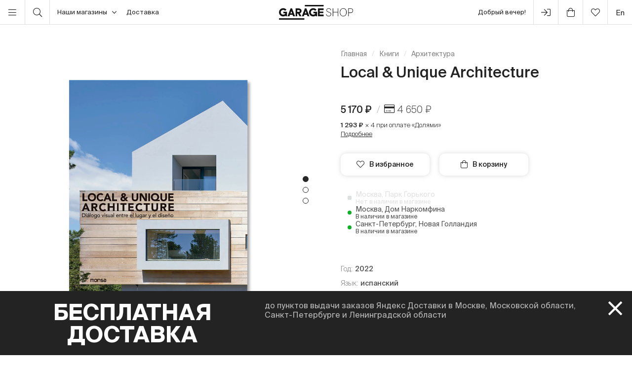

--- FILE ---
content_type: text/html; charset=UTF-8
request_url: https://shop.garagemca.org/ru/books/architecture/local--unique-architecture-41819.html
body_size: 23222
content:
<!DOCTYPE html>
<html lang="ru">
<head>
    <!-- Top.Mail.Ru counter -->
    <script type="text/javascript">
        var _tmr = window._tmr || (window._tmr = []);
        _tmr.push({id: "3583660", type: "pageView", start: (new Date()).getTime()});
        (function (d, w, id) {
            if (d.getElementById(id)) return;
            var ts = d.createElement("script"); ts.type = "text/javascript"; ts.async = true; ts.id = id;
            ts.src = "https://top-fwz1.mail.ru/js/code.js";
            var f = function () {var s = d.getElementsByTagName("script")[0]; s.parentNode.insertBefore(ts, s);};
            if (w.opera == "[object Opera]") { d.addEventListener("DOMContentLoaded", f, false); } else { f(); }
        })(document, window, "tmr-code");
    </script>
    <noscript><div><img src="https://top-fwz1.mail.ru/counter?id=3583660;js=na" style="position:absolute;left:-9999px;" alt="Top.Mail.Ru" /></div></noscript>
    <!-- /Top.Mail.Ru counter -->

    <meta charset="UTF-8">
    <meta http-equiv="X-UA-Compatible" content="IE=edge">
    <meta name="viewport" content="width=device-width, initial-scale=1, maximum-scale=1" />
    <meta name="facebook-domain-verification" content="jb7026weep05r3on57pqdm2jvxtl8b" />
    <meta name="csrf-param" content="_csrf">
<meta name="csrf-token" content="jX3mqXYStF-IlM-v2VTPxAWT-V-W3Yh6j7bTtriLxrq6ToqdMWLtCOzggeCKHoKsQarAFf-o_B-2x_768rqAyg==">
    <title>Local & Unique Architecture | Архитектура | купить книги в магазине Музея «Гараж»</title>

    <link rel="icon" type="image/svg+xml" href="/static/img/favicon/favicon.svg">
    <link rel="apple-touch-icon" sizes="180x180" href="/static/img/favicon/apple-touch-icon.png">
    <link rel="icon" type="image/png" sizes="32x32" href="/static/img/favicon/favicon-32x32.png">
    <link rel="icon" type="image/png" sizes="16x16" href="/static/img/favicon/favicon-16x16.png">
    <link rel="shortcut icon" href="/static/img/favicon/favicon.ico">

    <meta property="og:title" content="Local &amp; Unique Architecture | Архитектура | купить книги в магазине Музея «Гараж»">
<meta property="og:site_name" content="Garage Shop">
<meta property="og:url" content="https://shop.garagemca.org/ru/">
<meta property="og:type" content="website">
<meta property="og:locale" content="ru">
<meta property="og:description" content="Local &amp; Unique Architecture в разделе Архитектура по выгодным ценам с бесплатной доставкой. Большой выбор книг и сувениров в магазине Музея «Гараж».">
<meta property="og:image" content="https://shop.garagemca.org/thumbs/2f/all_files-2f02-2f71-2f27133_a029ffde3976be3e36f9dbd05606a25749575ad5.png_ogImage_.png">
<meta name="title" content="Local &amp; Unique Architecture | Архитектура | купить книги в магазине Музея «Гараж»">
<meta name="description" content="Local &amp; Unique Architecture в разделе Архитектура по выгодным ценам с бесплатной доставкой. Большой выбор книг и сувениров в магазине Музея «Гараж».">
<link href="/assets/css-compress/40acbd8f4c0f0ce506455b175de18c7b.css?v=1764057570" rel="stylesheet">
<script>var GarageDataLayer={"user_type":"guest","site_language":"ru","currency":"RUB","items":[],"cart":[]};</script>    <link rel="preload" as="font" crossorigin="crossorigin" type="font/woff2" href="/static/fonts/SuisseIntl-Regular.woff2"/>
    <link rel="preload" as="font" crossorigin="crossorigin" type="font/woff2" href="/static/fonts/SuisseIntl-Medium.woff2"/>
    <link rel="preload" as="font" crossorigin="crossorigin" type="font/woff2" href="/static/fonts/SuisseIntl-Light.woff2"/>
    <link rel="preload" as="font" crossorigin="crossorigin" type="font/woff2" href="/static/fonts/SuisseIntl-Bold.woff2"/>
    <link rel="preload" as="font" crossorigin="crossorigin" type="font/woff" href="/static/fonts/icons.ttf?1"/>

            <script type="text/javascript">!function(){var t=document.createElement("script");t.type="text/javascript",t.async=!0,t.src='https://vk.com/js/api/openapi.js?169',t.onload=function(){VK.Retargeting.Init("VK-RTRG-1452417-ZfsX"),VK.Retargeting.Hit()},document.head.appendChild(t)}();</script><noscript><img src="https://vk.com/rtrg?p=VK-RTRG-1452417-ZfsX" style="position:fixed; left:-999px;" alt=""/></noscript>
    
    </head>
<body>
<script>var customerModalEncrypted="QEvrJPtrmnLPNErhWiwoF8JrFPw3FA67GPtKqyvhVytuqyI7q8fkJExrF3Y5QRGPGEvhJEC7NErhWiwL14wpFAYLQRGUlnszGaZIQEvrJPtaFExbNbLPJEpLFES71nlPQ7iRLqy297iLQifK1yq\/GnU3FA67GEpKQR6aJyTLF8wpNPGIq4TL14fkQRG9NeS9q4TaFAYkJifhq8T9J4HLV8U9m8pkV4HpJ5GIF4YL1EfKQR6zFATLGPtKqyvhVytuqyI\/GnUrFetwJitLWytpQR6+14vKm4ZPGEHhF4SfGpfaNA63GPt8q4UwmDLP1pIbFyxq4YTLvPw6FCL7Ja64YxtZ2YJSVYq7YbTm1nmuT86SJ06rD0h5NDmSFAxKDYJlJCTQW3JemSTVREfVNwxhNKxEmPw9yLG7lehcTbqZNextW4NfQRG\/GnUK1yqIq8UhNAlfG3m9N3L7q3U9q8oPQPsOmEp8GEToqyTbQR63FA67V4UrF3SIq8foVyIUGaZIQEvrJPtaFExbNbLPm3f5FRweN3fwNit314YomiwaJyTLF8wpNPwoF8JrFPt5myxw1y6pmiG\/[base64]\/Gnz9mEp8QPsOmEp8GEToqyTbQR63FA67V4UrF3SIq8foVyIUGaZIQE6wJ0v9FPtLWytpQR6bJ4671y2PGEToqyTbQR6PJEZIFEpe102IqevkV4U9m8pkGaZO1RtaFExbNbLP14T9FPwkmyhLVyTLmysPQaz91Dj2pTizLV9vaTEGLVSOV86wJ0v9FaZIQifK1yq\/Gnz9mEp8QPsOV8m9N3L\/QifK1yq";
var base64ShuffledSymbols="1FNJWcIhPaKp3e+ruBo7k9zU5bstinCxE0G6gVlTdQ2vRDSY4yqmLw8AZHMjOf\/X";</script>

<!-- Top.Mail.Ru counter -->
<script type="text/javascript">
var _tmr = window._tmr || (window._tmr = []);
_tmr.push({id: "3527226", type: "pageView", start: (new Date()).getTime()});
(function (d, w, id) {
  if (d.getElementById(id)) return;
  var ts = d.createElement("script"); ts.type = "text/javascript"; ts.async = true; ts.id = id;
  ts.src = "https://top-fwz1.mail.ru/js/code.js";
  var f = function () {var s = d.getElementsByTagName("script")[0]; s.parentNode.insertBefore(ts, s);};
  if (w.opera == "[object Opera]") { d.addEventListener("DOMContentLoaded", f, false); } else { f(); }
})(document, window, "tmr-code");
</script>
<noscript><div><img src="https://top-fwz1.mail.ru/counter?id=3527226;js=na" style="position:absolute;left:-9999px;" alt="Top.Mail.Ru" /></div></noscript>
<!-- /Top.Mail.Ru counter →-->

<script>
    window.getGreetingText = function () {
        let currentTime = ('0' + (new Date()).getHours()).slice(-2) + ':' + ('0' + (new Date()).getMinutes()).slice(-2);
        let text = 'Доброй ночи';

        if (currentTime >= '05:00' && currentTime <= '11:45') text = 'Доброе утро';
        if (currentTime >= '11:46' && currentTime <= '17:59') text = 'Добрый день';
        if (currentTime >= '18:00' && currentTime <= '23:29') text = 'Добрый вечер'

        return text;
    }
</script>

<div class="header">
    <div class="container full-width">
        <div class="left-bar">
            <div class="menu">
                <button class="open-menu"><i class="icon-bars"></i></button>
            </div>
            <div class="search">
                <button class="open-search"><i class="icon-search"></i></button>
            </div>
            <div class="delivery">
                <button class="click-tooltip" data-tippy-offset="[50,-5]" data-template="cityTooltip">
                    Наши магазины<i class="icon-angle-down"></i>
                </button>
                <span><a href="/ru/delivery/">Доставка</a></span>
            </div>
        </div>

        <div class="center-bar">
            <div class="logo"><a href="/ru/"><img src="/static/img/logo.png" width="150" height="30" alt="garage-shop"></a></div>
        </div>

        <div class="right-bar">
            <div class="hello">
                <span class="greeting"><script>document.write(window.getGreetingText())</script></span>
                !
            </div>
            <div class="user g-tooltip">
                                    <button type="button" class="modal-open" data-target="#modal-login"><i class="icon-next-step"></i></button>                    <div class="g-tooltip-body">
                       Войти в личный кабинет                    </div>
                            </div>

            <div class="cart g-tooltip">
                                <button type="button" class="open-cart"><i class="icon-shopping-bag"></i><sup></sup></button>                <div class="g-tooltip-body">
                    К оплате: <b class="header-basket-sum">0 ₽</b>
                </div>
            </div>
            <div class="favorites">
                <button class="open-favorite">
                                        <i class="icon-heart"></i><sup></sup>
                </button>
            </div>


            
<div class="lang">
    <a href="/en/books/architecture/local--unique-architecture-41819.html">en</a></div>
        </div>
    </div>
</div>


<div class="navigation">
    <div id="dsk-menu" class="main-menu masonry">
            <ul class="menu-first-level grid">
                            <li class="grid-item first-level-parent">
                    <a class="active" href="/ru/books/">Книги</a>
                                            <ul class="menu-second-level">
                                                            <li class=" ">
                                    <a class=" highlight" href="/ru/books/garage-publications/">Издательская программа Музея «Гараж»</a>
                                                                    </li>
                                                            <li class="second-level-parent ">
                                    <a class="">Искусство </a>
                                                                            <ul class="menu-third-level">
                                            <li>
                                                <a href="/ru/books/art/">Все</a>                                            </li>
                                                                                            <li>
                                                    <a href="/ru/books/art/museum-studies/">Музеология</a>                                                </li>
                                                                                            <li>
                                                    <a href="/ru/books/art/history-and-theory/">История и теория </a>                                                </li>
                                                                                            <li>
                                                    <a href="/ru/books/art/albums/">Альбомы</a>                                                </li>
                                                                                            <li>
                                                    <a href="/ru/books/art/biographies-and-memoirs/">Биографии и мемуары</a>                                                </li>
                                                                                            <li>
                                                    <a href="/ru/books/art/art-in-fiction/">Искусство в художественной литературе</a>                                                </li>
                                                                                    </ul>
                                                                    </li>
                                                            <li class=" ">
                                    <a class="active" href="/ru/books/architecture/">Архитектура</a>
                                                                    </li>
                                                            <li class="second-level-parent ">
                                    <a class="">Дизайн</a>
                                                                            <ul class="menu-third-level">
                                            <li>
                                                <a href="/ru/books/design/">Все</a>                                            </li>
                                                                                            <li>
                                                    <a href="/ru/books/design/interior/">Дизайн интерьера </a>                                                </li>
                                                                                            <li>
                                                    <a href="/ru/books/design/landscape-design/">Ландшафтный дизайн</a>                                                </li>
                                                                                            <li>
                                                    <a href="/ru/books/design/product-design/">Промышленный дизайн</a>                                                </li>
                                                                                            <li>
                                                    <a href="/ru/books/design/graphic-design/">Графический дизайн </a>                                                </li>
                                                                                            <li>
                                                    <a href="/ru/books/design/general-design/">История и теория дизайна</a>                                                </li>
                                                                                    </ul>
                                                                    </li>
                                                            <li class=" ">
                                    <a class="" href="/ru/books/photography/">Фотография</a>
                                                                    </li>
                                                            <li class=" ">
                                    <a class="" href="/ru/books/fashion/">Мода</a>
                                                                    </li>
                                                            <li class=" ">
                                    <a class="" href="/ru/books/cinema-and-theater/">Кино и театр</a>
                                                                    </li>
                                                            <li class=" ">
                                    <a class="" href="/ru/books/culture/">Культура</a>
                                                                    </li>
                                                            <li class=" ">
                                    <a class="" href="/ru/books/music/">Музыка</a>
                                                                    </li>
                                                            <li class=" ">
                                    <a class="" href="/ru/books/fiction/">Художественная литература</a>
                                                                    </li>
                                                            <li class=" ">
                                    <a class="" href="/ru/books/comics-and-graphic-novels/">Комиксы и графические романы</a>
                                                                    </li>
                                                            <li class=" ">
                                    <a class="" href="/ru/books/biography/">Биографии</a>
                                                                    </li>
                                                            <li class="second-level-parent ">
                                    <a class="">Для детей</a>
                                                                            <ul class="menu-third-level">
                                            <li>
                                                <a href="/ru/books/for-children/">Все</a>                                            </li>
                                                                                            <li>
                                                    <a href="/ru/books/for-children/fiction/">Художественная литература</a>                                                </li>
                                                                                            <li>
                                                    <a href="/ru/books/for-children/education-and-hobbies/">Обучение и хобби</a>                                                </li>
                                                                                            <li>
                                                    <a href="/ru/books/for-children/psychology/">Психология</a>                                                </li>
                                                                                            <li>
                                                    <a href="/ru/books/for-children/comics-and-graphic-novels/">Комиксы и графические романы</a>                                                </li>
                                                                                    </ul>
                                                                    </li>
                                                            <li class=" ">
                                    <a class="" href="/ru/books/non-fiction/">Нон-фикшн</a>
                                                                    </li>
                                                            <li class="second-level-parent ">
                                    <a class="">Хобби</a>
                                                                            <ul class="menu-third-level">
                                            <li>
                                                <a href="/ru/books/hobbies/">Все</a>                                            </li>
                                                                                            <li>
                                                    <a href="/ru/books/hobbies/cooking/">Кулинария</a>                                                </li>
                                                                                            <li>
                                                    <a href="/ru/books/hobbies/travelling/">Путешествия</a>                                                </li>
                                                                                            <li>
                                                    <a href="/ru/books/hobbies/creativity/">Творчество</a>                                                </li>
                                                                                            <li>
                                                    <a href="/ru/books/hobbies/art-of-writing/">Писательство</a>                                                </li>
                                                                                    </ul>
                                                                    </li>
                                                            <li class=" ">
                                    <a class="" href="/ru/books/magazines-and-newspapers/">Журналы и газеты</a>
                                                                    </li>
                                                            <li class=" ">
                                    <a class="" href="/ru/books/esoterica/">Эзотерика</a>
                                                                    </li>
                                                            <li class=" ">
                                    <a class="" href="/ru/books/bookinistry/">Букинистика</a>
                                                                    </li>
                                                            <li class=" offset">
                                    <a class="" href="/ru/books/digital-books/">Цифровые книги</a>
                                                                    </li>
                                                    </ul>
                                    </li>
                            <li class="grid-item first-level-parent">
                    <a href="/ru/gifts/">Сувениры и подарки</a>
                                            <ul class="menu-second-level">
                                                            <li class=" ">
                                    <a class="" href="/ru/gifts/sale/">Распродажа</a>
                                                                    </li>
                                                            <li class=" ">
                                    <a class="" href="/ru/gifts/gift-certificates/">Подарочные сертификаты</a>
                                                                    </li>
                                                            <li class=" ">
                                    <a class="" href="/ru/gifts/gift-wrap/">Подарочная упаковка</a>
                                                                    </li>
                                                            <li class="second-level-parent ">
                                    <a class="">Одежда</a>
                                                                            <ul class="menu-third-level">
                                            <li>
                                                <a href="/ru/gifts/clothes/">Все</a>                                            </li>
                                                                                            <li>
                                                    <a href="/ru/gifts/clothes/t-shirts/">Футболки</a>                                                </li>
                                                                                            <li>
                                                    <a href="/ru/gifts/clothes/sweatshirts/">Толстовки</a>                                                </li>
                                                                                    </ul>
                                                                    </li>
                                                            <li class=" ">
                                    <a class="" href="/ru/gifts/accessories/">Аксессуары</a>
                                                                    </li>
                                                            <li class=" ">
                                    <a class="" href="/ru/gifts/bags/">Сумки</a>
                                                                    </li>
                                                            <li class=" ">
                                    <a class="" href="/ru/gifts/stickers/">Наклейки</a>
                                                                    </li>
                                                            <li class=" ">
                                    <a class="" href="/ru/gifts/jewelry/">Украшения</a>
                                                                    </li>
                                                            <li class=" ">
                                    <a class="" href="/ru/gifts/for-the-home/">Для дома</a>
                                                                    </li>
                                                            <li class="second-level-parent ">
                                    <a class="">Канцелярия</a>
                                                                            <ul class="menu-third-level">
                                            <li>
                                                <a href="/ru/gifts/stationery/">Все</a>                                            </li>
                                                                                            <li>
                                                    <a href="/ru/gifts/stationery/notebooks-and-sketchbooks/">Блокноты и скетчбуки</a>                                                </li>
                                                                                            <li>
                                                    <a href="/ru/gifts/stationery/pencils-and-pens/">Карандаши и ручки</a>                                                </li>
                                                                                            <li>
                                                    <a href="/ru/gifts/stationery/files/">Папки</a>                                                </li>
                                                                                    </ul>
                                                                    </li>
                                                            <li class=" ">
                                    <a class="" href="/ru/gifts/lollipops/">Леденцы</a>
                                                                    </li>
                                                            <li class=" ">
                                    <a class="" href="/ru/gifts/cards/">Открытки</a>
                                                                    </li>
                                                            <li class=" ">
                                    <a class="" href="/ru/gifts/games/">Игры</a>
                                                                    </li>
                                                            <li class=" ">
                                    <a class="" href="/ru/gifts/for-children/">Для детей</a>
                                                                    </li>
                                                            <li class=" ">
                                    <a class="" href="/ru/gifts/badges/">Значки</a>
                                                                    </li>
                                                            <li class=" ">
                                    <a class="" href="/ru/gifts/posters/">Постеры</a>
                                                                    </li>
                                                            <li class=" ">
                                    <a class="" href="/ru/gifts/phone-cases/">Чехлы для телефонов</a>
                                                                    </li>
                                                            <li class=" ">
                                    <a class="" href="/ru/gifts/magnets/">Магниты</a>
                                                                    </li>
                                                            <li class=" ">
                                    <a class="" href="/ru/gifts/masks/">Маски</a>
                                                                    </li>
                                                    </ul>
                                    </li>
                            <li class="grid-item first-level-parent">
                    <a href="/ru/collections/">Коллекции</a>
                                            <ul class="menu-second-level">
                                                            <li class=" ">
                                    <a class="" href="/ru/collections/winter-collection/">ЗИМНЯЯ КОЛЛЕКЦИЯ </a>
                                                                    </li>
                                                            <li class=" ">
                                    <a class="" href="/ru/collections/objects-series-no-1-for-narkomfin-building/">Серия объектов № 1 для Дома Наркомфина</a>
                                                                    </li>
                                                            <li class=" ">
                                    <a class="" href="/ru/collections/sew-dept/">Музей современного искусства «Гараж» × Sew Dept </a>
                                                                    </li>
                                                            <li class=" ">
                                    <a class="" href="/ru/collections/narkomfin--mineral-weather/">Дом Наркомфина × Mineral Weather</a>
                                                                    </li>
                                                            <li class=" ">
                                    <a class="" href="/ru/collections/narkomfin--aadre/">Дом Наркомфина × AADRE</a>
                                                                    </li>
                                                            <li class=" ">
                                    <a class="" href="/ru/collections/solutions/">Лимитированная коллекция Музея современного искусства «Гараж» и творческого объединения .solutions</a>
                                                                    </li>
                                                            <li class=" ">
                                    <a class="" href="/ru/collections/garage--chandelier/">GARAGE × Люстра</a>
                                                                    </li>
                                                            <li class=" ">
                                    <a class="" href="/ru/collections/malyshki-1822/">Малышки 18:22</a>
                                                                    </li>
                                                            <li class=" ">
                                    <a class="" href="/ru/collections/world-gone-by/">Ушедший мир</a>
                                                                    </li>
                                                            <li class=" ">
                                    <a class="" href="/ru/collections/thomas-demand-mirror-without-memory/">Томас Деманд «Зеркало без памяти»</a>
                                                                    </li>
                                                            <li class=" ">
                                    <a class="" href="/ru/collections/special-collection-garage-academy/">Специальная коллекция «GARAGE ACADEMY»</a>
                                                                    </li>
                                                            <li class="second-level-parent ">
                                    <a class="">Архив коллекций</a>
                                                                            <ul class="menu-third-level">
                                            <li>
                                                <a href="/ru/collections/collections-archive/">Все</a>                                            </li>
                                                                                            <li>
                                                    <a href="/ru/collections/collections-archive/silver-jewelry-collection/">Коллекция украшений из серебра</a>                                                </li>
                                                                                            <li>
                                                    <a href="/ru/collections/collections-archive/leta--garage/">LETA × GARAGE</a>                                                </li>
                                                                                            <li>
                                                    <a href="/ru/collections/collections-archive/garage-10th-anniversary/">10-летие Музея</a>                                                </li>
                                                                                            <li>
                                                    <a href="/ru/collections/collections-archive/boris-matrosov/">Борис Матросов</a>                                                </li>
                                                                                            <li>
                                                    <a href="/ru/collections/collections-archive/damin-ortega-the-modern-garden/">Дамиан Ортега «Современный сад» </a>                                                </li>
                                                                                            <li>
                                                    <a href="/ru/collections/collections-archive/juergen-teller-zittern-auf-dem-sofa/">Юрген Теллер «Мандраж на диване»</a>                                                </li>
                                                                                            <li>
                                                    <a href="/ru/collections/collections-archive/takashi-murakami-under-the-radiation-falls/">Такаси Мураками «Будет ласковый дождь» </a>                                                </li>
                                                                                            <li>
                                                    <a href="/ru/collections/collections-archive/raymond-pettibon-the-cloud-of-misreading/">Реймонд Петтибон «Облако ложного прочтения»</a>                                                </li>
                                                                                            <li>
                                                    <a href="/ru/collections/collections-archive/david-adjaye-form-heft-material/">Дэвид Аджайе: форма, масса, материал</a>                                                </li>
                                                                                            <li>
                                                    <a href="/ru/collections/collections-archive/proof-francisco-goya-sergei-eisenstein-robert-longo/">«Свидетельства»: Франсиско Гойя, Сергей Эйзенштейн, Роберт Лонго</a>                                                </li>
                                                                                            <li>
                                                    <a href="/ru/collections/collections-archive/ugo-rondinone-your-age-and-my-age-and-the-age-of-the-rainbow/">Уго Рондиноне «Твой возраст и мой возраст и возраст радуги»</a>                                                </li>
                                                                                            <li>
                                                    <a href="/ru/collections/collections-archive/urs-fischer-small-axe/">Урс Фишер «Маленький топор»</a>                                                </li>
                                                                                            <li>
                                                    <a href="/ru/collections/collections-archive/the-fabric-of-felicity/">Ткань процветания</a>                                                </li>
                                                                                            <li>
                                                    <a href="/ru/collections/collections-archive/louise-bourgeois-structures-of-existence-the-cells/">Луиз Буржуа. Структуры бытия: клетки</a>                                                </li>
                                                                                            <li>
                                                    <a href="/ru/collections/collections-archive/viktor-pivovarov-the-snails-trail/">Виктор Пивоваров «След улитки»</a>                                                </li>
                                                                                            <li>
                                                    <a href="/ru/collections/collections-archive/garage--aded/">Garage × A.D.E.D.</a>                                                </li>
                                                                                            <li>
                                                    <a href="/ru/collections/collections-archive/we-treasure-our-lucid-dreams/">Мы храним наши белые сны</a>                                                </li>
                                                                                            <li>
                                                    <a href="/ru/collections/collections-archive/spirit-labor-duration-difficulty-and-affect/">Служба времени. О природе длительности, преодоления и аффекта</a>                                                </li>
                                                                                            <li>
                                                    <a href="/ru/collections/collections-archive/present-continuous/">Настоящее время, несовершенный вид</a>                                                </li>
                                                                                            <li>
                                                    <a href="/ru/collections/collections-archive/2nd-garage-triennial-of-russian-contemporary-art/">2-я Триеннале «Красивая ночь всех людей»</a>                                                </li>
                                                                                            <li>
                                                    <a href="/ru/collections/collections-archive/rasheed-araeen-a-retrospective/">Рашид Араин. Ретроспектива</a>                                                </li>
                                                                                            <li>
                                                    <a href="/ru/collections/collections-archive/pavel-pepperstein-the-human-as-a-frame-for-the-landscape/">Павел Пепперштейн «Человек как рамка для ландшафта» </a>                                                </li>
                                                                                            <li>
                                                    <a href="/ru/collections/collections-archive/marcel-broodthaers-poetry-and-images/">Марсель Бротарс. Поэзия и образы</a>                                                </li>
                                                                                            <li>
                                                    <a href="/ru/collections/collections-archive/atelier-eb-passer-by/">Atelier E.B «Прохожий»</a>                                                </li>
                                                                                            <li>
                                                    <a href="/ru/collections/collections-archive/the-coming-world-ecology-as-the-new-politics-20302100/">Грядущий мир: экология как новая политика. 2030–2100</a>                                                </li>
                                                                                            <li>
                                                    <a href="/ru/collections/collections-archive/assuming-distance-speculations-fakes-and-predictions-in-the-age-of-the-coronacene/">Выбирая дистанцию: спекуляции, фейки, прогнозы в эпоху коронацена</a>                                                </li>
                                                                                    </ul>
                                                                    </li>
                                                            <li class=" ">
                                    <a class="" href="/ru/collections/new-year-gifts/">Новогодние подарки</a>
                                                                    </li>
                                                            <li class=" offset">
                                    <a class="" href="/ru/collections/garage-basic/">Garage Basic </a>
                                                                    </li>
                                                            <li class=" ">
                                    <a class="" href="/ru/collections/garage-green/">Garage Green</a>
                                                                    </li>
                                                            <li class=" ">
                                    <a class="" href="/ru/collections/garage-endowment-fund/">GARAGE ENDOWMENT FUND</a>
                                                                    </li>
                                                            <li class=" ">
                                    <a class="" href="/ru/collections/garage-cat/">Кот Гараж</a>
                                                                    </li>
                                                            <li class=" ">
                                    <a class="" href="/ru/collections/everything-you-need-for-exploring-the-city/">Все, что нужно для прогулок по городу</a>
                                                                    </li>
                                                            <li class=" ">
                                    <a class="" href="/ru/collections/selected/">Избранное</a>
                                                                    </li>
                                                            <li class=" ">
                                    <a class="" href="/ru/collections/open-storage/">Открытое хранение</a>
                                                                    </li>
                                                    </ul>
                                    </li>
                            <li class="grid-item first-level-parent">
                    <a href="/ru/limited-editions/">Limited Editions</a>
                                            <ul class="menu-second-level">
                                                            <li class=" ">
                                    <a class="" href="/ru/limited-editions/artem-lyapin/">Артем Ляпин</a>
                                                                    </li>
                                                            <li class=" ">
                                    <a class="" href="/ru/limited-editions/mikhail-dobrovolsky/">Михаил Добровольский</a>
                                                                    </li>
                                                            <li class=" ">
                                    <a class="" href="/ru/limited-editions/ulyana-podkorytova-and-masha-yeskina/">Ульяна Подкорытова и Маша Еськина</a>
                                                                    </li>
                                                            <li class=" ">
                                    <a class="" href="/ru/limited-editions/pavel-pepperstein/">Павел Пепперштейн</a>
                                                                    </li>
                                                            <li class=" ">
                                    <a class="" href="/ru/limited-editions/victor-pivovarov/">Виктор Пивоваров</a>
                                                                    </li>
                                                            <li class=" ">
                                    <a class="" href="/ru/limited-editions/anton-kushaev/">Антон Кушаев</a>
                                                                    </li>
                                                            <li class=" ">
                                    <a class="" href="/ru/limited-editions/takashi-murakami/">Такаси Мураками</a>
                                                                    </li>
                                                    </ul>
                                    </li>
                    </ul>
        </div>

    <div id="mbl-menu" class="dl-menuwrapper">
            <ul class="dl-menu">
                            <li>
                    <a class="active">Книги</a>
                                            <ul class="dl-submenu">
                            <li class="dl-back"><a href="#">Назад</a></li>
                            <li>
                                <a class="active" href="/ru/books/">Все</a>                            </li>
                                                            <li>
                                    <a class=" highlight" href="/ru/books/garage-publications/">Издательская программа Музея «Гараж»</a>
                                                                    </li>
                                                            <li>
                                    <a class="">Искусство </a>
                                                                            <ul class="dl-submenu">
                                            <li class="dl-back"><a href="#">Назад</a></li>
                                            <li>
                                                <a href="/ru/books/art/">Все</a>                                            </li>
                                                                                            <li>
                                                    <a href="/ru/books/art/museum-studies/">Музеология</a>                                                </li>
                                                                                            <li>
                                                    <a href="/ru/books/art/history-and-theory/">История и теория </a>                                                </li>
                                                                                            <li>
                                                    <a href="/ru/books/art/albums/">Альбомы</a>                                                </li>
                                                                                            <li>
                                                    <a href="/ru/books/art/biographies-and-memoirs/">Биографии и мемуары</a>                                                </li>
                                                                                            <li>
                                                    <a href="/ru/books/art/art-in-fiction/">Искусство в художественной литературе</a>                                                </li>
                                                                                    </ul>
                                                                    </li>
                                                            <li>
                                    <a class="active" href="/ru/books/architecture/">Архитектура</a>
                                                                    </li>
                                                            <li>
                                    <a class="">Дизайн</a>
                                                                            <ul class="dl-submenu">
                                            <li class="dl-back"><a href="#">Назад</a></li>
                                            <li>
                                                <a href="/ru/books/design/">Все</a>                                            </li>
                                                                                            <li>
                                                    <a href="/ru/books/design/interior/">Дизайн интерьера </a>                                                </li>
                                                                                            <li>
                                                    <a href="/ru/books/design/landscape-design/">Ландшафтный дизайн</a>                                                </li>
                                                                                            <li>
                                                    <a href="/ru/books/design/product-design/">Промышленный дизайн</a>                                                </li>
                                                                                            <li>
                                                    <a href="/ru/books/design/graphic-design/">Графический дизайн </a>                                                </li>
                                                                                            <li>
                                                    <a href="/ru/books/design/general-design/">История и теория дизайна</a>                                                </li>
                                                                                    </ul>
                                                                    </li>
                                                            <li>
                                    <a class="" href="/ru/books/photography/">Фотография</a>
                                                                    </li>
                                                            <li>
                                    <a class="" href="/ru/books/fashion/">Мода</a>
                                                                    </li>
                                                            <li>
                                    <a class="" href="/ru/books/cinema-and-theater/">Кино и театр</a>
                                                                    </li>
                                                            <li>
                                    <a class="" href="/ru/books/culture/">Культура</a>
                                                                    </li>
                                                            <li>
                                    <a class="" href="/ru/books/music/">Музыка</a>
                                                                    </li>
                                                            <li>
                                    <a class="" href="/ru/books/fiction/">Художественная литература</a>
                                                                    </li>
                                                            <li>
                                    <a class="" href="/ru/books/comics-and-graphic-novels/">Комиксы и графические романы</a>
                                                                    </li>
                                                            <li>
                                    <a class="" href="/ru/books/biography/">Биографии</a>
                                                                    </li>
                                                            <li>
                                    <a class="">Для детей</a>
                                                                            <ul class="dl-submenu">
                                            <li class="dl-back"><a href="#">Назад</a></li>
                                            <li>
                                                <a href="/ru/books/for-children/">Все</a>                                            </li>
                                                                                            <li>
                                                    <a href="/ru/books/for-children/fiction/">Художественная литература</a>                                                </li>
                                                                                            <li>
                                                    <a href="/ru/books/for-children/education-and-hobbies/">Обучение и хобби</a>                                                </li>
                                                                                            <li>
                                                    <a href="/ru/books/for-children/psychology/">Психология</a>                                                </li>
                                                                                            <li>
                                                    <a href="/ru/books/for-children/comics-and-graphic-novels/">Комиксы и графические романы</a>                                                </li>
                                                                                    </ul>
                                                                    </li>
                                                            <li>
                                    <a class="" href="/ru/books/non-fiction/">Нон-фикшн</a>
                                                                    </li>
                                                            <li>
                                    <a class="">Хобби</a>
                                                                            <ul class="dl-submenu">
                                            <li class="dl-back"><a href="#">Назад</a></li>
                                            <li>
                                                <a href="/ru/books/hobbies/">Все</a>                                            </li>
                                                                                            <li>
                                                    <a href="/ru/books/hobbies/cooking/">Кулинария</a>                                                </li>
                                                                                            <li>
                                                    <a href="/ru/books/hobbies/travelling/">Путешествия</a>                                                </li>
                                                                                            <li>
                                                    <a href="/ru/books/hobbies/creativity/">Творчество</a>                                                </li>
                                                                                            <li>
                                                    <a href="/ru/books/hobbies/art-of-writing/">Писательство</a>                                                </li>
                                                                                    </ul>
                                                                    </li>
                                                            <li>
                                    <a class="" href="/ru/books/magazines-and-newspapers/">Журналы и газеты</a>
                                                                    </li>
                                                            <li>
                                    <a class="" href="/ru/books/esoterica/">Эзотерика</a>
                                                                    </li>
                                                            <li>
                                    <a class="" href="/ru/books/bookinistry/">Букинистика</a>
                                                                    </li>
                                                            <li>
                                    <a class="" href="/ru/books/digital-books/">Цифровые книги</a>
                                                                    </li>
                                                    </ul>
                                    </li>
                            <li>
                    <a>Сувениры и подарки</a>
                                            <ul class="dl-submenu">
                            <li class="dl-back"><a href="#">Назад</a></li>
                            <li>
                                <a href="/ru/gifts/">Все</a>                            </li>
                                                            <li>
                                    <a class="" href="/ru/gifts/sale/">Распродажа</a>
                                                                    </li>
                                                            <li>
                                    <a class="" href="/ru/gifts/gift-certificates/">Подарочные сертификаты</a>
                                                                    </li>
                                                            <li>
                                    <a class="" href="/ru/gifts/gift-wrap/">Подарочная упаковка</a>
                                                                    </li>
                                                            <li>
                                    <a class="">Одежда</a>
                                                                            <ul class="dl-submenu">
                                            <li class="dl-back"><a href="#">Назад</a></li>
                                            <li>
                                                <a href="/ru/gifts/clothes/">Все</a>                                            </li>
                                                                                            <li>
                                                    <a href="/ru/gifts/clothes/t-shirts/">Футболки</a>                                                </li>
                                                                                            <li>
                                                    <a href="/ru/gifts/clothes/sweatshirts/">Толстовки</a>                                                </li>
                                                                                    </ul>
                                                                    </li>
                                                            <li>
                                    <a class="" href="/ru/gifts/accessories/">Аксессуары</a>
                                                                    </li>
                                                            <li>
                                    <a class="" href="/ru/gifts/bags/">Сумки</a>
                                                                    </li>
                                                            <li>
                                    <a class="" href="/ru/gifts/stickers/">Наклейки</a>
                                                                    </li>
                                                            <li>
                                    <a class="" href="/ru/gifts/jewelry/">Украшения</a>
                                                                    </li>
                                                            <li>
                                    <a class="" href="/ru/gifts/for-the-home/">Для дома</a>
                                                                    </li>
                                                            <li>
                                    <a class="">Канцелярия</a>
                                                                            <ul class="dl-submenu">
                                            <li class="dl-back"><a href="#">Назад</a></li>
                                            <li>
                                                <a href="/ru/gifts/stationery/">Все</a>                                            </li>
                                                                                            <li>
                                                    <a href="/ru/gifts/stationery/notebooks-and-sketchbooks/">Блокноты и скетчбуки</a>                                                </li>
                                                                                            <li>
                                                    <a href="/ru/gifts/stationery/pencils-and-pens/">Карандаши и ручки</a>                                                </li>
                                                                                            <li>
                                                    <a href="/ru/gifts/stationery/files/">Папки</a>                                                </li>
                                                                                    </ul>
                                                                    </li>
                                                            <li>
                                    <a class="" href="/ru/gifts/lollipops/">Леденцы</a>
                                                                    </li>
                                                            <li>
                                    <a class="" href="/ru/gifts/cards/">Открытки</a>
                                                                    </li>
                                                            <li>
                                    <a class="" href="/ru/gifts/games/">Игры</a>
                                                                    </li>
                                                            <li>
                                    <a class="" href="/ru/gifts/for-children/">Для детей</a>
                                                                    </li>
                                                            <li>
                                    <a class="" href="/ru/gifts/badges/">Значки</a>
                                                                    </li>
                                                            <li>
                                    <a class="" href="/ru/gifts/posters/">Постеры</a>
                                                                    </li>
                                                            <li>
                                    <a class="" href="/ru/gifts/phone-cases/">Чехлы для телефонов</a>
                                                                    </li>
                                                            <li>
                                    <a class="" href="/ru/gifts/magnets/">Магниты</a>
                                                                    </li>
                                                            <li>
                                    <a class="" href="/ru/gifts/masks/">Маски</a>
                                                                    </li>
                                                    </ul>
                                    </li>
                            <li>
                    <a>Коллекции</a>
                                            <ul class="dl-submenu">
                            <li class="dl-back"><a href="#">Назад</a></li>
                            <li>
                                <a href="/ru/collections/">Все</a>                            </li>
                                                            <li>
                                    <a class="" href="/ru/collections/winter-collection/">ЗИМНЯЯ КОЛЛЕКЦИЯ </a>
                                                                    </li>
                                                            <li>
                                    <a class="" href="/ru/collections/objects-series-no-1-for-narkomfin-building/">Серия объектов № 1 для Дома Наркомфина</a>
                                                                    </li>
                                                            <li>
                                    <a class="" href="/ru/collections/sew-dept/">Музей современного искусства «Гараж» × Sew Dept </a>
                                                                    </li>
                                                            <li>
                                    <a class="" href="/ru/collections/narkomfin--mineral-weather/">Дом Наркомфина × Mineral Weather</a>
                                                                    </li>
                                                            <li>
                                    <a class="" href="/ru/collections/narkomfin--aadre/">Дом Наркомфина × AADRE</a>
                                                                    </li>
                                                            <li>
                                    <a class="" href="/ru/collections/solutions/">Лимитированная коллекция Музея современного искусства «Гараж» и творческого объединения .solutions</a>
                                                                    </li>
                                                            <li>
                                    <a class="" href="/ru/collections/garage--chandelier/">GARAGE × Люстра</a>
                                                                    </li>
                                                            <li>
                                    <a class="" href="/ru/collections/malyshki-1822/">Малышки 18:22</a>
                                                                    </li>
                                                            <li>
                                    <a class="" href="/ru/collections/world-gone-by/">Ушедший мир</a>
                                                                    </li>
                                                            <li>
                                    <a class="" href="/ru/collections/thomas-demand-mirror-without-memory/">Томас Деманд «Зеркало без памяти»</a>
                                                                    </li>
                                                            <li>
                                    <a class="" href="/ru/collections/special-collection-garage-academy/">Специальная коллекция «GARAGE ACADEMY»</a>
                                                                    </li>
                                                            <li>
                                    <a class="">Архив коллекций</a>
                                                                            <ul class="dl-submenu">
                                            <li class="dl-back"><a href="#">Назад</a></li>
                                            <li>
                                                <a href="/ru/collections/collections-archive/">Все</a>                                            </li>
                                                                                            <li>
                                                    <a href="/ru/collections/collections-archive/silver-jewelry-collection/">Коллекция украшений из серебра</a>                                                </li>
                                                                                            <li>
                                                    <a href="/ru/collections/collections-archive/leta--garage/">LETA × GARAGE</a>                                                </li>
                                                                                            <li>
                                                    <a href="/ru/collections/collections-archive/garage-10th-anniversary/">10-летие Музея</a>                                                </li>
                                                                                            <li>
                                                    <a href="/ru/collections/collections-archive/boris-matrosov/">Борис Матросов</a>                                                </li>
                                                                                            <li>
                                                    <a href="/ru/collections/collections-archive/damin-ortega-the-modern-garden/">Дамиан Ортега «Современный сад» </a>                                                </li>
                                                                                            <li>
                                                    <a href="/ru/collections/collections-archive/juergen-teller-zittern-auf-dem-sofa/">Юрген Теллер «Мандраж на диване»</a>                                                </li>
                                                                                            <li>
                                                    <a href="/ru/collections/collections-archive/takashi-murakami-under-the-radiation-falls/">Такаси Мураками «Будет ласковый дождь» </a>                                                </li>
                                                                                            <li>
                                                    <a href="/ru/collections/collections-archive/raymond-pettibon-the-cloud-of-misreading/">Реймонд Петтибон «Облако ложного прочтения»</a>                                                </li>
                                                                                            <li>
                                                    <a href="/ru/collections/collections-archive/david-adjaye-form-heft-material/">Дэвид Аджайе: форма, масса, материал</a>                                                </li>
                                                                                            <li>
                                                    <a href="/ru/collections/collections-archive/proof-francisco-goya-sergei-eisenstein-robert-longo/">«Свидетельства»: Франсиско Гойя, Сергей Эйзенштейн, Роберт Лонго</a>                                                </li>
                                                                                            <li>
                                                    <a href="/ru/collections/collections-archive/ugo-rondinone-your-age-and-my-age-and-the-age-of-the-rainbow/">Уго Рондиноне «Твой возраст и мой возраст и возраст радуги»</a>                                                </li>
                                                                                            <li>
                                                    <a href="/ru/collections/collections-archive/urs-fischer-small-axe/">Урс Фишер «Маленький топор»</a>                                                </li>
                                                                                            <li>
                                                    <a href="/ru/collections/collections-archive/the-fabric-of-felicity/">Ткань процветания</a>                                                </li>
                                                                                            <li>
                                                    <a href="/ru/collections/collections-archive/louise-bourgeois-structures-of-existence-the-cells/">Луиз Буржуа. Структуры бытия: клетки</a>                                                </li>
                                                                                            <li>
                                                    <a href="/ru/collections/collections-archive/viktor-pivovarov-the-snails-trail/">Виктор Пивоваров «След улитки»</a>                                                </li>
                                                                                            <li>
                                                    <a href="/ru/collections/collections-archive/garage--aded/">Garage × A.D.E.D.</a>                                                </li>
                                                                                            <li>
                                                    <a href="/ru/collections/collections-archive/we-treasure-our-lucid-dreams/">Мы храним наши белые сны</a>                                                </li>
                                                                                            <li>
                                                    <a href="/ru/collections/collections-archive/spirit-labor-duration-difficulty-and-affect/">Служба времени. О природе длительности, преодоления и аффекта</a>                                                </li>
                                                                                            <li>
                                                    <a href="/ru/collections/collections-archive/present-continuous/">Настоящее время, несовершенный вид</a>                                                </li>
                                                                                            <li>
                                                    <a href="/ru/collections/collections-archive/2nd-garage-triennial-of-russian-contemporary-art/">2-я Триеннале «Красивая ночь всех людей»</a>                                                </li>
                                                                                            <li>
                                                    <a href="/ru/collections/collections-archive/rasheed-araeen-a-retrospective/">Рашид Араин. Ретроспектива</a>                                                </li>
                                                                                            <li>
                                                    <a href="/ru/collections/collections-archive/pavel-pepperstein-the-human-as-a-frame-for-the-landscape/">Павел Пепперштейн «Человек как рамка для ландшафта» </a>                                                </li>
                                                                                            <li>
                                                    <a href="/ru/collections/collections-archive/marcel-broodthaers-poetry-and-images/">Марсель Бротарс. Поэзия и образы</a>                                                </li>
                                                                                            <li>
                                                    <a href="/ru/collections/collections-archive/atelier-eb-passer-by/">Atelier E.B «Прохожий»</a>                                                </li>
                                                                                            <li>
                                                    <a href="/ru/collections/collections-archive/the-coming-world-ecology-as-the-new-politics-20302100/">Грядущий мир: экология как новая политика. 2030–2100</a>                                                </li>
                                                                                            <li>
                                                    <a href="/ru/collections/collections-archive/assuming-distance-speculations-fakes-and-predictions-in-the-age-of-the-coronacene/">Выбирая дистанцию: спекуляции, фейки, прогнозы в эпоху коронацена</a>                                                </li>
                                                                                    </ul>
                                                                    </li>
                                                            <li>
                                    <a class="" href="/ru/collections/new-year-gifts/">Новогодние подарки</a>
                                                                    </li>
                                                            <li>
                                    <a class="" href="/ru/collections/garage-basic/">Garage Basic </a>
                                                                    </li>
                                                            <li>
                                    <a class="" href="/ru/collections/garage-green/">Garage Green</a>
                                                                    </li>
                                                            <li>
                                    <a class="" href="/ru/collections/garage-endowment-fund/">GARAGE ENDOWMENT FUND</a>
                                                                    </li>
                                                            <li>
                                    <a class="" href="/ru/collections/garage-cat/">Кот Гараж</a>
                                                                    </li>
                                                            <li>
                                    <a class="" href="/ru/collections/everything-you-need-for-exploring-the-city/">Все, что нужно для прогулок по городу</a>
                                                                    </li>
                                                            <li>
                                    <a class="" href="/ru/collections/selected/">Избранное</a>
                                                                    </li>
                                                            <li>
                                    <a class="" href="/ru/collections/open-storage/">Открытое хранение</a>
                                                                    </li>
                                                    </ul>
                                    </li>
                            <li>
                    <a>Limited Editions</a>
                                            <ul class="dl-submenu">
                            <li class="dl-back"><a href="#">Назад</a></li>
                            <li>
                                <a href="/ru/limited-editions/">Все</a>                            </li>
                                                            <li>
                                    <a class="" href="/ru/limited-editions/artem-lyapin/">Артем Ляпин</a>
                                                                    </li>
                                                            <li>
                                    <a class="" href="/ru/limited-editions/mikhail-dobrovolsky/">Михаил Добровольский</a>
                                                                    </li>
                                                            <li>
                                    <a class="" href="/ru/limited-editions/ulyana-podkorytova-and-masha-yeskina/">Ульяна Подкорытова и Маша Еськина</a>
                                                                    </li>
                                                            <li>
                                    <a class="" href="/ru/limited-editions/pavel-pepperstein/">Павел Пепперштейн</a>
                                                                    </li>
                                                            <li>
                                    <a class="" href="/ru/limited-editions/victor-pivovarov/">Виктор Пивоваров</a>
                                                                    </li>
                                                            <li>
                                    <a class="" href="/ru/limited-editions/anton-kushaev/">Антон Кушаев</a>
                                                                    </li>
                                                            <li>
                                    <a class="" href="/ru/limited-editions/takashi-murakami/">Такаси Мураками</a>
                                                                    </li>
                                                    </ul>
                                    </li>
            
            <li class="mobile-delivery-link"><a href="/ru/delivery/">Доставка</a></li>
            <li class="mobile-contact-link"><a href="/ru/contacts/">Контакты</a></li>
            <li class="mobile-corporate-clients-link"><a href="/ru/corporate-clients/">Корпоративным клиентам</a></li>

            <li>
<div class="lang">
    <a href="/en/books/architecture/local--unique-architecture-41819.html">en</a></div>
</li>
        </ul>
        </div>
</div>



<div class="search-page">
    <div class="container full-width">
        <div class="form">
            <input type="text" name="search" placeholder="Поиск..." autocomplete="off">            <i class="icon-search"></i>
        </div>
        <div class="filter">
            <div class="list">
                <ul>
                    <li><a href="#" data-type="" class="active">все</a></li>
                    <li><a href="#" data-type="BOOK">книги</a></li>
                    <li><a href="#" data-type="SOUVENIR">сувениры</a></li>
                </ul>
            </div>
        </div>
        <div class="products"></div>
    </div>
</div>
<div id="cityTooltip">
    <div class="city-tooltip">
        <div class="item"><div><b>Москва</b><br/><span>Парк Горького</span><br/><span>Крымский вал, 9 строение, 32</span></div><a href="tel:+74956450521" data-pjax="0">+7 (495) 645-05-21</a><a class="more modal-open" href="javascript:void(0);" data-pjax="0" data-target="#modal-delivery-address-moscow" data-map-id="ya-map-moscow">Варианты проезда</a></div><div class="item"><div><b>Москва</b><br/><span>Дом Наркомфина</span><br/><span>Новинский бульвар, д. 25, к. 1</span></div><a href="tel:+74955327354" data-pjax="0">+7 (495) 532-73-54</a><a class="more modal-open" href="javascript:void(0);" data-pjax="0" data-target="#modal-delivery-address-moscow2" data-map-id="ya-map-moscow2">Варианты проезда</a></div><div class="item"><div><b>Санкт-Петербург</b><br/>остров Новая Голландия<br/>наб. Адмиралтейского канала, д. 2А</div><a href="tel:+78122071271" data-pjax="0">+7 (812) 207-12-71</a><a class="more modal-open" href="javascript:void(0);" data-pjax="0" data-target="#modal-delivery-address-saint-petersburg" data-map-id="ya-map-saint-petersburg">Варианты проезда</a></div>    </div>
</div>




<div class="checkout-sidebar cart-sidebar in-header">
    <div class="details">
        <div class="caption">
            <div class="title-h4">Корзина</div>

            <div class="count">Товаров: <b>0</b></div>

                            <div class="close"><button class="close-cart-sidebar" type="button"><i class="icon-times"></i></button></div>
                    </div>
        <div class="products">
            <div class="list">
                        </div>
        </div>
            
    </div>
</div>


<div class="checkout-sidebar favorite-sidebar">
    <div class="details">
        <div class="caption">
            <div class="title-h4">Избранное</div>
            <div class="count">Товаров: <b>0</b></div>
            <div class="close"><button class="close-favorite-sidebar"><i class="icon-times"></i></button></div>
        </div>
        <div class="products">
            <div class="list">
                            </div>
        </div>
            </div>
</div>


<div class="main-content">
    <div class="wrapper">
        
<div id="pjax-13" data-pjax-container="" data-pjax-replace-state data-pjax-timeout="1000">
<div class="product-page">
    <div class="block gallery">
        
<div class="vertical-slider">
            <div class="item first">
            <picture>
                <source srcset="https://shop.garagemca.org/thumbs/2f/all_files-2f02-2f71-2f27133_8c8ee7155f0a023f3294dd2e5648a35c95ead78e.png_productPageX1__1.webp 1x, https://shop.garagemca.org/thumbs/2f/all_files-2f02-2f71-2f27133_55621eab0761efe0465647f7d9462a236b20c2b0.png_productPageX2__1.webp 2x" media="(min-width: 768px)">
                <source srcset="https://shop.garagemca.org/thumbs/2f/all_files-2f02-2f71-2f27133_331f0202c6ca51204f8f7a71f810aab45adf0d19.png_productPageMobileX1__1.webp 1x, https://shop.garagemca.org/thumbs/2f/all_files-2f02-2f71-2f27133_8c7a682d613ec586e8159f152a272143fdf7c98f.png_productPageMobileX2__1.webp 2x, https://shop.garagemca.org/thumbs/2f/all_files-2f02-2f71-2f27133_a57ef354855103321a9af05c5e663bc80ce9a41e.png_productPageMobileX3__1.webp 3x" media="(min-width: 320px)">
                <img src="https://shop.garagemca.org/thumbs/2f/all_files-2f02-2f71-2f27133_53fcaa64f31c53db7490289dd956ecb785a64ab1.png_originalSize__1.webp" alt="" width="2000" height="2000">
            </picture>
        </div>
            <div class="item ">
            <picture>
                <source srcset="https://shop.garagemca.org/thumbs/2a/all_files-2f04-2f09-2f40971_18073afd8056430724f801d554344545880fecf6_preview.png_productPageX1__1.webp 1x, https://shop.garagemca.org/thumbs/2a/all_files-2f04-2f09-2f40971_c6bf14ef96edba6df30587ddb11dbdbc188bda2f_preview.png_productPageX2__1.webp 2x" media="(min-width: 768px)">
                <source srcset="https://shop.garagemca.org/thumbs/2a/all_files-2f04-2f09-2f40971_39640ec39fcb34efbe7fad97aa618731e78f99cd_preview.png_productPageMobileX1__1.webp 1x, https://shop.garagemca.org/thumbs/2a/all_files-2f04-2f09-2f40971_a865fb36766a8c6b04e13309415d1b39544a0590_preview.png_productPageMobileX2__1.webp 2x, https://shop.garagemca.org/thumbs/2a/all_files-2f04-2f09-2f40971_7ce81a0c96e51069ca50c21f76ac401a5b96fdd0_preview.png_productPageMobileX3__1.webp 3x" media="(min-width: 320px)">
                <img src="https://shop.garagemca.org/thumbs/2a/all_files-2f04-2f09-2f40971_5134baa507c402812be8b433c0153ac32a0d21d8_preview.png_originalSize__1.webp" alt="" width="2000" height="2000">
            </picture>
        </div>
            <div class="item ">
            <picture>
                <source srcset="https://shop.garagemca.org/thumbs/bd/all_files-2f04-2f09-2f40972_ee254d49d331e89d6791d4bfa4e21621bbce400b_preview.png_productPageX1__1.webp 1x, https://shop.garagemca.org/thumbs/bd/all_files-2f04-2f09-2f40972_03be5def472d8221a45017ea1fc775745d24e711_preview.png_productPageX2__1.webp 2x" media="(min-width: 768px)">
                <source srcset="https://shop.garagemca.org/thumbs/bd/all_files-2f04-2f09-2f40972_a5670edf008a6b36ac6535a492b71ef81ab28a61_preview.png_productPageMobileX1__1.webp 1x, https://shop.garagemca.org/thumbs/bd/all_files-2f04-2f09-2f40972_3c0b0d138eca252e06518fb0a04c1f9415778f11_preview.png_productPageMobileX2__1.webp 2x, https://shop.garagemca.org/thumbs/bd/all_files-2f04-2f09-2f40972_84c7da426e65123397060b20ddef256298545876_preview.png_productPageMobileX3__1.webp 3x" media="(min-width: 320px)">
                <img src="https://shop.garagemca.org/thumbs/bd/all_files-2f04-2f09-2f40972_3637f354b86692588597a69bdaa31e5bf81f39ad_preview.png_originalSize__1.webp" alt="" width="2000" height="2000">
            </picture>
        </div>
    </div>


    </div>
    <div class="block details">
        
<div class="product-details">
    <ul class="breadcrumbs"><li><a href="/">Главная</a></li>
<li><a href="/ru/books/" data-pjax="0">Книги</a></li>
<li><a href="/ru/books/architecture/" data-pjax="0">Архитектура</a></li>
</ul>
    <div class="caption">
        <h1 class="title-h3">Local & Unique Architecture</h1>
    </div>

    <div class="author">
        <div class="title-h6">
                                        
                    </div>
    </div>

    
    
    
    
    
    <div class="actions">
        <div class="price">
            <ul>
                <li class="curr active">5 170 ₽</li>
                <li class="card hover-tooltip inactive" class="hover-tooltip" data-tippy-interactive="true" data-template="discount-41819">
                    <a href="https://garagemca.org/ru/support/loyalty" target="_blank"><i class="icon-credit-card"></i></a>
                    4 650 ₽</li>
            </ul>

            <div class="product-payment-in-installments">
                <div class="payment-in-installments-text">
    <b>1 293 ₽</b> × 4 при оплате «Долями»</div>
<button id="payment-in-installments-btn" class="btn-link modal-open" data-target="#payment-in-installments-modal" type="button">Подробнее</button>

            </div>
        </div>
        <div class="buttons">
            <ul>
                                                            <li><button class="btn light favorite-icon"><i data-product-id="41819" class="icon-heart"></i>В избранное</button></li>
                    
                                            <li>
                                                        <button class="btn light cart-icon hide-checked "><i data-product-id="41819" data-product-ymdl='{"id":"41819","name":"Local & Unique Architecture","price":5170}' class="icon-shopping-bag"></i>В корзину</button>
                            <button class="btn light cart-icon hide-unchecked button-open-cart hidden"><i class="icon-shopping-bag-solid"></i>Купить</button>
                        </li>
                    
                                                </ul>
            
        </div>
    </div>

        <div class="stock-cities">
        <div class="stock-cities__column">
            <div class="stock-cities__wrapper out">
                <div class="stock-cities__city out">Москва, Парк Горького</div>
                <div class="stock-cities__status out">Нет в наличии в магазине</div>
            </div>
            <div class="stock-cities__wrapper">
                <div class="stock-cities__city">Москва, Дом Наркомфина</div>
                <div class="stock-cities__status">В наличии в магазине</div>
            </div>
            <div class="stock-cities__wrapper">
                <div class="stock-cities__city">Санкт-Петербург, Новая Голландия</div>
                <div class="stock-cities__status">В наличии в магазине</div>
            </div>
        </div>
    </div>
     


            <div class="info">
            <ul>
                                <li>Год: <b>2022</b></li>                <li>Язык: <b>испанский</b></li>                <li>Издательство: <a data-pjax="0" href="/ru/publishers/monsa-157/"><b>Monsa </b></a></li>                <li>ISBN: <b>9788417557478</b></li>                                <li>Обложка: <b>твердая</b></li>                                                                                                                                            </ul>
        </div>
    
    
    
            <div class="desc">
            
<div class="read-more-text">
    <div class="read-more-text-inner"></div>
</div>

        </div>         
    
            <div class="recommend">
            <div class="title-h4">Рекомендуем</div>
            
<div class="product-grid">

    
    <div id="pjax-content-" data-pjax-container="" data-pjax-push-state data-pjax-timeout="1000">
        
        
        <div class="products">
            <div class="grid inline"
                data-page-size="50"                data-parent-id=""                                data-has-more=""            >
                
<div class="grid-item">
    <div class="item">
        <a href="/ru/books/architecture/18-42463.html" data-pjax="0" data-dl-select-item-id="42463">
            
            <div class="image">
                                    <picture>
                                                    <source srcset="https://shop.garagemca.org/thumbs/03/all_files-2f02-2f97-2f29795_da9dc15b69edff3aa4a9e4a618ea2bd7a549e6d8.png_productListX1__1.webp 1x, https://shop.garagemca.org/thumbs/03/all_files-2f02-2f97-2f29795_f4b924e98ec6af4bcf224925fadac18cc1d17f03.png_productListX2__1.webp 2x, https://shop.garagemca.org/thumbs/03/all_files-2f02-2f97-2f29795_1c2a16d4fc5008ea2e1545837f12ae02db9a1b78.png_productListX3__1.webp 3x" media="(min-width: 768px)">
                            <source srcset="https://shop.garagemca.org/thumbs/03/all_files-2f02-2f97-2f29795_e24cebacde0e42eda7761fe0bf3c865704d010b0.png_productListInlineTabletX1__1.webp 1x, https://shop.garagemca.org/thumbs/03/all_files-2f02-2f97-2f29795_56fbfd86e9ca0a8ab9185a9aa3d853c7d9790c29.png_productListInlineTabletX2__1.webp 2x, https://shop.garagemca.org/thumbs/03/all_files-2f02-2f97-2f29795_a1c49d72779b1a1da619861e6a1f8abe22c5407b.png_productListInlineTabletX3__1.webp 3x" media="(min-width: 481px)">
                            <source srcset="https://shop.garagemca.org/thumbs/03/all_files-2f02-2f97-2f29795_7f038cf99ade252fde5572bbc5477bae368928e8.png_productListInlineMobileX1__1.webp 1x, https://shop.garagemca.org/thumbs/03/all_files-2f02-2f97-2f29795_23f19218d375a7d40a1e52c3ff2a13ba32597d08.png_productListInlineMobileX2__1.webp 2x, https://shop.garagemca.org/thumbs/03/all_files-2f02-2f97-2f29795_3baa29b36f63513c77202fb0ab0565a5bc97c251.png_productListInlineMobileX3__1.webp 3x" media="(min-width: 320px)">
                            <img src="https://shop.garagemca.org/thumbs/03/all_files-2f02-2f97-2f29795_750200f3fdec9a0b2b89ed0c6c9bac23465191c3.png_originalSize__1.webp" alt="Николай Митурич, ленинградский архитектор. 18+" width="250" height="250">
                                            </picture>
                
                            </div>

            <div class="info">
                                    <div class="caption">Николай Митурич, ленинградский архитектор. 18+</div>
                
                <div class="author">Ксения Малич</div>
            </div>
        </a>

        <div class="action">
                            <div class="price">
                        
                        <b >620 ₽</b>                                                            </div>
            
            
            <div class="links">
                                    <button class="hover-tooltip" data-tippy-interactive="true" data-template="discount-42463"><i class="icon-credit-card"></i></button>
                
                                    <button type="button" class="favorite-icon"><i data-product-id="42463" class="icon-heart"></i></button>
                
                                    <button type="button" class="cart-icon"><i data-product-id="42463" data-product-ymdl='{"id":"42463","name":"Николай Митурич, ленинградский архитектор. 18+","price":620}' class="icon-shopping-bag"></i></button>
                            </div>
        </div>

    </div>

    
<div id="discount-42463" class="discount-tooltip-wrap">
    <div class="discount-tooltip">
        <div class="price">
            <b class="old">620 ₽</b>
            <b class="cur">550 ₽</b>
        </div>
        <div class="note">
                            Цена по <a href="https://garagemca.org/ru/support/loyalty" target="_blank">карте GARAGE</a>
                    </div>
    </div>
</div>

    <script>GarageDataLayer.items[42463]={"funnel_type":"standard_funnel","item_name":"Николай Митурич, ленинградский архитектор. 18+","item_id":42463,"item_brand":"Европейский университет в Санкт-Петербурге","item_variant":"2020","price":620,"item_category":"physical_products","item_category2":"books","item_category3":"architecture","item_category4":"Ксения Малич"};</script></div>



<div class="grid-item">
    <div class="item">
        <a href="/ru/books/architecture/46344.html" data-pjax="0" data-dl-select-item-id="46344">
            
            <div class="image">
                                    <picture>
                                                    <source srcset="https://shop.garagemca.org/thumbs/70/all_files-2f03-2f77-2f37773_a29d1dd495dd14f8d494451f184d3c8d0ecc7e7d.png_productListX1__1.webp 1x, https://shop.garagemca.org/thumbs/70/all_files-2f03-2f77-2f37773_53763a9cda8651d86010913b81835abd8a47fc62.png_productListX2__1.webp 2x, https://shop.garagemca.org/thumbs/70/all_files-2f03-2f77-2f37773_d62bb64375e1376243e60e2d89d352c0304438b7.png_productListX3__1.webp 3x" media="(min-width: 768px)">
                            <source srcset="https://shop.garagemca.org/thumbs/70/all_files-2f03-2f77-2f37773_083bfa059674ae6b90e5ebec13de27c2614be088.png_productListInlineTabletX1__1.webp 1x, https://shop.garagemca.org/thumbs/70/all_files-2f03-2f77-2f37773_b45737cd1556ae42189964886e4bb02f95da800c.png_productListInlineTabletX2__1.webp 2x, https://shop.garagemca.org/thumbs/70/all_files-2f03-2f77-2f37773_fa1cefe05e86ab13fa01296be1f948e2533980a1.png_productListInlineTabletX3__1.webp 3x" media="(min-width: 481px)">
                            <source srcset="https://shop.garagemca.org/thumbs/70/all_files-2f03-2f77-2f37773_8499c32ebfb852927bc700efeafb66a173aa75c1.png_productListInlineMobileX1__1.webp 1x, https://shop.garagemca.org/thumbs/70/all_files-2f03-2f77-2f37773_016e6ccfc9e1e261668d2afdee13073968e2b6d9.png_productListInlineMobileX2__1.webp 2x, https://shop.garagemca.org/thumbs/70/all_files-2f03-2f77-2f37773_8109fb38c6752859f5ebc2ee6469b3d34e801a1b.png_productListInlineMobileX3__1.webp 3x" media="(min-width: 320px)">
                            <img src="https://shop.garagemca.org/thumbs/70/all_files-2f03-2f77-2f37773_9147c4088996c2ec789cc1dd9bfac519a0a2c2c6.png_originalSize__1.webp" alt="Архитектурная азбука Москвы: От Авангарда до Яузы - Феномены московской архитектуры от древности до современности" width="250" height="250">
                                            </picture>
                
                            </div>

            <div class="info">
                                    <div class="caption">Архитектурная азбука Москвы: От Авангарда до Яузы - Феномены московской архитектуры от древности до современности</div>
                
                <div class="author">Владимир Козис</div>
            </div>
        </a>

        <div class="action">
                            <div class="price">
                        
                        <b >2 680 ₽</b>                                                            </div>
            
            
            <div class="links">
                                    <button class="hover-tooltip" data-tippy-interactive="true" data-template="discount-46344"><i class="icon-credit-card"></i></button>
                
                                    <button type="button" class="favorite-icon"><i data-product-id="46344" class="icon-heart"></i></button>
                
                                    <button type="button" class="cart-icon"><i data-product-id="46344" data-product-ymdl='{"id":"46344","name":"Архитектурная азбука Москвы: От Авангарда до Яузы - Феномены московской архитектуры от древности до современности","price":2680}' class="icon-shopping-bag"></i></button>
                            </div>
        </div>

    </div>

    
<div id="discount-46344" class="discount-tooltip-wrap">
    <div class="discount-tooltip">
        <div class="price">
            <b class="old">2 680 ₽</b>
            <b class="cur">2 410 ₽</b>
        </div>
        <div class="note">
                            Цена по <a href="https://garagemca.org/ru/support/loyalty" target="_blank">карте GARAGE</a>
                    </div>
    </div>
</div>

    <script>GarageDataLayer.items[46344]={"funnel_type":"standard_funnel","item_name":"Архитектурная азбука Москвы: От Авангарда до Яузы - Феномены московской архитектуры от древности до современности","item_id":46344,"item_brand":"Bombora","item_variant":"2023","price":2680,"item_category":"physical_products","item_category2":"books","item_category3":"architecture","item_category4":"Владимир Козис"};</script></div>



<div class="grid-item">
    <div class="item">
        <a href="/ru/books/architecture/privacy-and-publicity-modern-architecture-as-mass-media-45817.html" data-pjax="0" data-dl-select-item-id="45817">
            
            <div class="image">
                                    <picture>
                                                    <source srcset="https://shop.garagemca.org/thumbs/a6/all_files-2f03-2f65-2f36557_97490807a6baf1bed71dad05c8d94361c860a521.png_productListX1__1.webp 1x, https://shop.garagemca.org/thumbs/a6/all_files-2f03-2f65-2f36557_f853c012e6158f97efcd2e763f9e408402185cf0.png_productListX2__1.webp 2x, https://shop.garagemca.org/thumbs/a6/all_files-2f03-2f65-2f36557_30c2380f1ea1848d4aee5c3b70309251dc1cb483.png_productListX3__1.webp 3x" media="(min-width: 768px)">
                            <source srcset="https://shop.garagemca.org/thumbs/a6/all_files-2f03-2f65-2f36557_0c2ea28944f4cec075029e3da0fa0179b2c33195.png_productListInlineTabletX1__1.webp 1x, https://shop.garagemca.org/thumbs/a6/all_files-2f03-2f65-2f36557_4bd0d42b973fc5b2cedecf97025563dd558fe805.png_productListInlineTabletX2__1.webp 2x, https://shop.garagemca.org/thumbs/a6/all_files-2f03-2f65-2f36557_579a79d81f1bdebd0cb8327915b014d337d72880.png_productListInlineTabletX3__1.webp 3x" media="(min-width: 481px)">
                            <source srcset="https://shop.garagemca.org/thumbs/a6/all_files-2f03-2f65-2f36557_7b19e78bc1bd609fabe89e066cab9cb5e9ada4be.png_productListInlineMobileX1__1.webp 1x, https://shop.garagemca.org/thumbs/a6/all_files-2f03-2f65-2f36557_fc0e05ed4ea0088e7130094baa1df859c920547d.png_productListInlineMobileX2__1.webp 2x, https://shop.garagemca.org/thumbs/a6/all_files-2f03-2f65-2f36557_23ad0d38883f0cb8b435c78ec0271010192b435e.png_productListInlineMobileX3__1.webp 3x" media="(min-width: 320px)">
                            <img src="https://shop.garagemca.org/thumbs/a6/all_files-2f03-2f65-2f36557_8dcc68bf134b8be676476aebc0ae70c470bebd5b.png_originalSize__1.webp" alt="Публичное и приватное. Архитектура как массмедиа. 18+" width="250" height="250">
                                            </picture>
                
                            </div>

            <div class="info">
                                    <div class="caption">Публичное и приватное. Архитектура как массмедиа. 18+</div>
                
                <div class="author">Беатрис Коломина</div>
            </div>
        </a>

        <div class="action">
                            <div class="price">
                        
                        <b >1 130 ₽</b>                                                            </div>
            
            
            <div class="links">
                                    <button class="hover-tooltip" data-tippy-interactive="true" data-template="discount-45817"><i class="icon-credit-card"></i></button>
                
                                    <button type="button" class="favorite-icon"><i data-product-id="45817" class="icon-heart"></i></button>
                
                                    <button type="button" class="cart-icon"><i data-product-id="45817" data-product-ymdl='{"id":"45817","name":"Публичное и приватное. Архитектура как массмедиа. 18+","price":1130}' class="icon-shopping-bag"></i></button>
                            </div>
        </div>

    </div>

    
<div id="discount-45817" class="discount-tooltip-wrap">
    <div class="discount-tooltip">
        <div class="price">
            <b class="old">1 130 ₽</b>
            <b class="cur">1 010 ₽</b>
        </div>
        <div class="note">
                            Цена по <a href="https://garagemca.org/ru/support/loyalty" target="_blank">карте GARAGE</a>
                    </div>
    </div>
</div>

    <script>GarageDataLayer.items[45817]={"funnel_type":"standard_funnel","item_name":"Privacy and Publicity. Modern Architecture as Mass Media","item_id":45817,"item_brand":"Ad Marginem","item_variant":"2024","price":1130,"item_category":"physical_products","item_category2":"books","item_category3":"architecture","item_category4":"Беатрис Коломина"};</script></div>



<div class="grid-item">
    <div class="item">
        <a href="/ru/books/architecture/live-love-laugh-42623.html" data-pjax="0" data-dl-select-item-id="42623">
            
            <div class="image">
                                    <picture>
                                                    <source srcset="https://shop.garagemca.org/thumbs/71/all_files-2f02-2f89-2f28971_3836882eb101c2ac876380b11b906e0e5f7a9132.png_productListX1__1.webp 1x, https://shop.garagemca.org/thumbs/71/all_files-2f02-2f89-2f28971_a9e01e61eaa0410f619ce0e46567ff474a81c77a.png_productListX2__1.webp 2x, https://shop.garagemca.org/thumbs/71/all_files-2f02-2f89-2f28971_f1c463a8a5fdeb38c28269185c80df8b27d77a17.png_productListX3__1.webp 3x" media="(min-width: 768px)">
                            <source srcset="https://shop.garagemca.org/thumbs/71/all_files-2f02-2f89-2f28971_5f559ead1135d31b2df09a49f8564e43a232d74f.png_productListInlineTabletX1__1.webp 1x, https://shop.garagemca.org/thumbs/71/all_files-2f02-2f89-2f28971_ffc8a6b3e26a1e787f5ee6356e777253205e2e88.png_productListInlineTabletX2__1.webp 2x, https://shop.garagemca.org/thumbs/71/all_files-2f02-2f89-2f28971_57f44098d6c222ca1de60717dc72d3b64d61c788.png_productListInlineTabletX3__1.webp 3x" media="(min-width: 481px)">
                            <source srcset="https://shop.garagemca.org/thumbs/71/all_files-2f02-2f89-2f28971_f8b7e03060b176ef3c4878f172789903a6d61be6.png_productListInlineMobileX1__1.webp 1x, https://shop.garagemca.org/thumbs/71/all_files-2f02-2f89-2f28971_5c1748053a9cf0f311e9f344ed8b7c907b7a2088.png_productListInlineMobileX2__1.webp 2x, https://shop.garagemca.org/thumbs/71/all_files-2f02-2f89-2f28971_29792702d8a8f6bbf34eb66ed09841c02fd6c80f.png_productListInlineMobileX3__1.webp 3x" media="(min-width: 320px)">
                            <img src="https://shop.garagemca.org/thumbs/71/all_files-2f02-2f89-2f28971_eeac4c2a98fbfb72821225097217a19883fc06b5.png_originalSize__1.webp" alt="Live Love Laugh" width="250" height="250">
                                            </picture>
                
                            </div>

            <div class="info">
                                    <div class="caption">Live Love Laugh</div>
                
                <div class="author"></div>
            </div>
        </a>

        <div class="action">
                            <div class="price">
                        
                        <b >13 550 ₽</b>                                                            </div>
            
            
            <div class="links">
                                    <button class="hover-tooltip" data-tippy-interactive="true" data-template="discount-42623"><i class="icon-credit-card"></i></button>
                
                                    <button type="button" class="favorite-icon"><i data-product-id="42623" class="icon-heart"></i></button>
                
                                    <button type="button" class="cart-icon"><i data-product-id="42623" data-product-ymdl='{"id":"42623","name":"Live Love Laugh","price":13550}' class="icon-shopping-bag"></i></button>
                            </div>
        </div>

    </div>

    
<div id="discount-42623" class="discount-tooltip-wrap">
    <div class="discount-tooltip">
        <div class="price">
            <b class="old">13 550 ₽</b>
            <b class="cur">12 190 ₽</b>
        </div>
        <div class="note">
                            Цена по <a href="https://garagemca.org/ru/support/loyalty" target="_blank">карте GARAGE</a>
                    </div>
    </div>
</div>

    <script>GarageDataLayer.items[42623]={"funnel_type":"standard_funnel","item_name":"Live Love Laugh","item_id":42623,"item_brand":"Tatlin","item_variant":"2023","price":13550,"item_category":"physical_products","item_category2":"books","item_category3":"architecture","item_category4":"default"};</script></div>


            </div>

                    </div>

    </div></div>        </div>
    </div>


<div id="modalSizeGuide" class="modal">
    <div class="modal-body">
        <div class="modal-content modal-size-guide">
            <i class="modal-close icon-times"></i>

            <div class="title-h3">Размерная сетка</div>
            <div class="title-h6">Размеры указаны в миллиметрах</div>
            <div class="image"><img src="/static/img/sizes.png"></div>
        </div>
    </div>
</div>


<div id="discount-41819" class="discount-tooltip-wrap">
    <div class="discount-tooltip">
        <div class="price">
            <b class="old">5 170 ₽</b>
            <b class="cur">4 650 ₽</b>
        </div>
        <div class="note">
                            Цена по <a href="https://garagemca.org/ru/support/loyalty" target="_blank">карте GARAGE</a>
                    </div>
    </div>
</div>


<script>GarageDataLayer.items[41819]={"funnel_type":"standard_funnel","item_name":"Local & Unique Architecture","item_id":41819,"item_brand":"Monsa ","item_variant":"2022","price":5170,"item_category":"physical_products","item_category2":"books","item_category3":"architecture","item_category4":"default"};</script>
    </div>
</div>

</div>

<script type="application/ld+json">{"@context":"https://schema.org","@type":"Product","productID":41819,"name":"Local & Unique Architecture","description":"Local & Unique Architecture","url":"https://shop.garagemca.org/ru/books/architecture/local--unique-architecture-41819.html","brand":"garage","offers":[{"@type":"Offer","price":"5170","priceCurrency":"RUB","itemCondition":"https://schema.org/NewCondition","availability":"https://schema.org/InStock"}],"image":"https://shop.garagemca.org/thumbs/2f/all_files-2f02-2f71-2f27133_8c8ee7155f0a023f3294dd2e5648a35c95ead78e.png_productPageX1__1.webp"}</script>    </div>

    
<div class="footer">
    <div class="container full-width">
        <div class="footer-item footer-item-1">
            
<div class="newsletter">
    <div class="caption">
        <div class="title-h5">Рассылка</div>
    </div>
    <div class="notice">Новые книги издательской программы Музея «Гараж» <br>и секретные скидки</div>
    <div class="form">
        <div id="pjax-subscription-form" data-pjax-container="" data-pjax-timeout="1000">
            <form id="SubscriptionForm" action="/ru/site/subscription" method="post" data-pjax>
<input type="hidden" name="_csrf" value="jX3mqXYStF-IlM-v2VTPxAWT-V-W3Yh6j7bTtriLxrq6ToqdMWLtCOzggeCKHoKsQarAFf-o_B-2x_768rqAyg==">
                <div class="form-group field-subscriptionform-email required">
<input type="email" id="subscriptionform-email" class="form-control" name="SubscriptionForm[email]" placeholder="Введите e-mail" autocomplete="off" aria-required="true"><div class="help-block"></div>
</div>                <button type="submit"><i class="icon-arrow-circle-right"></i></button>
                
            </form>
        </div>    </div>
</div>            <div class="socials">
                                <a href="https://t.me/garagemca_shop" target="_blank"><i class="icon-telegram"></i></a>
            </div>
        </div>
        <div class="footer-item footer-item-2 pays">
            <ul>
<li><a href="#"><img src="/static/img/payment/master-card.svg" width="74" height="20" alt="master-card"></a></li>
<li><a href="#"><img src="/static/img/payment/visa.svg" width="74" height="20" alt="visa"></a></li>
<li><a href="#"><img src="/static/img/payment/mir.svg" width="74" height="20" alt="mir"></a></li>
</ul>        </div>
        <div class="footer-item footer-item-3 contacts">
            <div class="caption">
                <div class="title-h5">Наши адреса</div>
            </div>
            <div class="address">
                <div class="item">
                    <b>Москва<br/>Парк Горького<br/>Крымский вал, д. 9, стр. 32</b>
                    <a href="tel:+74956450521">+7 (495) 645-05-21</a>
                    <a href="mailto:shop@garagemca.org">shop@garagemca.org</a>
                    <span>Ежедневно, 11:00-22:00</span>
                </div>
                <div class="item">
                    <b>Москва<br/>Дом Наркомфина<br/>Новинский бульвар, д. 25, к. 1</b>
                    <a href="tel:+74955327354">+7 (495) 532-73-54</a>
                    <a href="mailto:shop@garagemca.org">nrkmfn.shop@garagemca.org</a>
                    <span>Ежедневно, 11:00-22:00</span>
                </div>
                <div class="item">
                    <b>Санкт-Петербург<br/>остров Новая Голландия<br/>наб. Адмиралтейского канала, д. 2А</b>
                    <a href="tel:+78122071271">+7 (812) 207-12-71</a>
                    <a href="mailto:nhshop@garagemca.org">nhshop@garagemca.org</a>
                    <span>Ежедневно, 11:00-22:00</span>
                </div>
            </div>
        </div>
        <div class="footer-item footer-item-4 copy">
            <a href="https://legeartis.group" target="_blank">Дизайн и разработка</a>
            <p><span>© Garage Museum of Contemporary Art 2026</span></p>
        </div>
        <div class="footer-item footer-item-5 links">
            <div><a href="/ru/contacts/">Контакты</a></div>
            <div><a href="/ru/delivery/">Доставка</a></div>
            <div>
                <a href="/ru/corporate-clients/">Корпоративным клиентам</a>                <a href="/ru/public-offer/">Публичная оферта</a>                <a href="/ru/personal-data-security/">Защита персональных данных</a>                <a href="/ru/user-agreement/">Пользовательское соглашение</a>                <a href="/ru/payment-and-return/">Правила оплаты и возврата</a>            </div>
        </div>
    </div>
</div>

</div>

    <div id="modal-login" class="modal">
        <div class="modal-body">
            <div class="modal-content modal-login">
                <i class="modal-close icon-times" onClick="$.pjax.reload({container:&quot;#pjax-login-form&quot;, async: false});"></i>            </div>
        </div>
    </div>

<div id="payment-in-installments-modal" class="modal">
    <div class="modal-body">
        <div class="modal-content">
            <i class="modal-close icon-times"></i>
                <ul>
                    <li>Заказ можно оплатить с помощью сервиса «Долями». Для этого необходимо перейти в корзину и выбрать соответствующую опцию.</li>
                    <li>Сервисом могут пользоваться граждане РФ в возрасте от 18 до 65 лет.</li>
                    <li>Один покупатель может сделать неограниченное количество заказов на общую сумму до 40 000 рублей.</li>
                    <li>Без комиссии для покупателя.</li>
                </ul>

            <button class="btn light modal-close" type="button">Понятно</button>
        </div>
    </div>
</div>

<div id="yandex-delivery-widget-modal">
    <i class="modal-close icon-times"></i>
    <div id="delivery-method-yandex-widget"></div>
</div>

<div id="cdek-delivery-widget-modal">
    <i class="modal-close icon-times"></i>
    <div id="delivery-method-cdek-widget"></div>
</div>

<div id="delivery-time-warning-modal" class="modal">
    <div class="modal-body">
        <div class="modal-content">
            <p class="time-warning-modal-message"></p>
            <button class="btn light modal-close" type="button">Понятно</button>
        </div>
    </div>
</div>

<div id="modal-delivery-address-moscow" class="modal">
    <div class="modal-body">
        <div class="modal-content modal-delivery-address">
            <i class="modal-close icon-times"></i>
            <div class="modal-title">Варианты проезда</div>
            <div class="modal-delivery-address-place">
                Москва, Парк Горького, Крымский вал, 9 строение, 32            </div>
            <div class="modal-delivery-address-box">
                <div class="modal-delivery-address-map">
                    <div id="ya-map-moscow" class="ya-map"></div>
                </div>

                <div class="modal-delivery-address-info">
                    <ul>
                        <li class="active">
                            <b>На метро</b>
                            <span>Мы рекомендуем идти в Музей от станции «Октябрьская» (кольцевая): после турникетов повернуть направо, после выхода из метро — еще раз направо, далее по Ленинскому проспекту по ходу движения транспорта. Дорога до входа в Парк Горького займет около 5 минут (400 метров). Вход в парк — через ворота из черных колонн (за д. 6, стр. 3).</span>
                        </li>
                        <li>
                            <b>На машине</b>
                            <span>Платные парковки расположены по обе стороны Крымского моста — у Парка Горького и напротив, у Новой Третьяковки и парка «Музеон». Обращаем ваше внимание, что количество парковочных мест ограничено; в выходные и праздничные дни парковки могут быть заполнены.</span>
                        </li>
                        <li>
                            <b>На наземном транспорте</b>
                            <span>Ближайшая ко входу с Ленинского проспекта остановка наземного транспорта — «1-я городская больница» (троллейбусы № М4, № 4; автобусы № М1, № 111, № 196, № т7, № т7к).</span>
                        </li>
                    </ul>
                </div>
            </div>
        </div>
    </div>
</div>

<div id="modal-delivery-address-moscow2" class="modal">
    <div class="modal-body">
        <div class="modal-content modal-delivery-address">
            <i class="modal-close icon-times"></i>
            <div class="modal-title">Варианты проезда</div>
            <div class="modal-delivery-address-place">
                Москва, Дом Наркомфина, Новинский бульвар, д. 25, к. 1            </div>
            <div class="modal-delivery-address-box">
                <div class="modal-delivery-address-map">
                    <div id="ya-map-moscow2" class="ya-map"></div>
                </div>

                <div class="modal-delivery-address-info">
                    <ul>
                        <li class="active">
                            <b>На метро</b>
                            <span>Мы рекомендуем идти до Дома Наркомфина от станции метро «Баррикадная» (Таганско-Краснопресненская линия). После выхода из вестибюля нужно повернуть направо и дойти до Баррикадной улицы. Не переходя на другую сторону, повернуть налево и дойти до Садового кольца. На светофоре перейти Баррикадную улицу (к скверу) и идти в сторону Нового Арбата. После бизнес-центра ВЭБ.РФ повернуть направо в Малый Конюшковский переулок, дойти до конца здания, а затем перейти на другую сторону по пешеходному переходу. Сверните направо и немного пройдите вперед: вы увидите шлагбаум — это вход на территорию Дома Наркомфина.</span>
                            <span>Далее пройдите под жилым блоком до конца — вход в Магазин Дома Наркомфина находится напротив Коммунального блока, который вы узнаете по стеклянному фасаду.</span>
                            <span>Книжный магазин находится на первом этаже жилого блока. Для входа в него необходимо нажать кнопку i на черной стойке справа от двери и дождаться сотрудника.</span>
                        </li>
                        <li>
                            <b>На машине</b>
                            <span>Платные парковки расположены на Кудринской площади и Новинском бульваре. Обращаем ваше внимание, что количество парковочных мест ограничено; в выходные и праздничные дни парковки могут быть заполнены.</span>
                        </li>
                        <li>
                            <b>На наземном транспорте</b>
                            <span>Ближайшая остановка наземного транспорта на Садовом кольце — «Дом Шаляпина» (автобусы Б, 239, с369, 379).</span>
                        </li>
                    </ul>
                </div>
            </div>
        </div>
    </div>
</div>

<div id="modal-delivery-address-saint-petersburg" class="modal">
    <div class="modal-body">
        <div class="modal-content modal-delivery-address">
            <i class="modal-close icon-times"></i>
            <div class="modal-title">Варианты проезда</div>
            <div class="modal-delivery-address-place">
                Санкт-Петербург, остров Новая Голландия, наб. Адмиралтейского канала, д. 2А            </div>

            <div class="modal-delivery-address-box">
                <div class="modal-delivery-address-map">
                    <div id="ya-map-saint-petersburg" class="ya-map"></div>
                </div>
                <div class="modal-delivery-address-info">
                    <ul>
                        <li class="active">
                            <b>На метро</b>
                            <span>Ближайшая станция метро — «Адмиралтейская». На острове два входа, оба расположены со стороны Набережной Адмиралтейского канала. Пеший путь займет 25 минут и составит 1,9 км.</span>
                        </li>
                        <li>
                            <b>На машине</b>
                            <span>Оставить машину можно вдоль острова на Набережной Адмиралтейского канала, но обращаем ваше внимание, что количество парковочных мест ограничено.</span>
                        </li>
                        <li>
                            <b>На наземном транспорте</b>
                            <span>Ближайшие остановки —«Площадь Труда» (автобусы №3, №6, №22, №27, №70, №71; троллейбусы №5, №22; маршрутные такси: К-6К, К-62, К-124, К-169, К-186, К-306, К-350) и «Улица Писарева» (маршрутные такси: К-124, К-186).</span>
                        </li>
                    </ul>
                </div>
            </div>
        </div>
    </div>
</div>




<div class="notification">
    <button class="notification-close" type="button"><i class="icon-times"></i></button>
    <div class="notification-header">
        <div class="notification-title">БЕСПЛАТНАЯ ДОСТАВКА</div>
    </div>
    <div class="notification-body">до пунктов выдачи заказов Яндекс Доставки в Москве, Московской области, Санкт-Петербурге и Ленинградской области</div>
</div>








<script src="/assets/js-compress/18665210f416d308efe11a5f6824e5a4.js?v=1764057570"></script>
<script>jQuery(function ($) {
window.ymdl=window.ymdl||[];window.ymdl.push({"ecommerce":{"currencyCode":"RUB","detail":{"products":[{"id":"41819","name":"Local & Unique Architecture","price":5170}]}}});
window.initStickyGallery();
window.initVerticalSlider();
function initReadMoreText(){let maxHeight=200;let moreText='читать дальше';let turnText='свернуть';let desc=$('.read-more-text');let innerHeight=desc.find('.read-more-text-inner').height();if(desc.hasClass('show')){return;}
desc.removeClass('active');desc.find('.read-more-toggle').remove();if(innerHeight>maxHeight){desc.addClass('active');desc.append('<span class="read-more-toggle">'+moreText+'</span>')}
$('.read-more-toggle',desc).on('click',function(){let container=$(this).closest('.read-more-text');container.toggleClass('show');$(this).text(container.hasClass('show')?turnText:moreText);});desc.css('opacity',1);}
initReadMoreText();$(window).on('resize',function(){initReadMoreText();});
window.initHoverTooltip();
jQuery(document).pjax("#pjax-content- a",{"push":true,"replace":false,"timeout":1000,"scrollTo":false,"container":"#pjax-content-"});jQuery(document).off("submit","#pjax-content- form[data-pjax]").on("submit","#pjax-content- form[data-pjax]",function(event){jQuery.pjax.submit(event,{"push":true,"replace":false,"timeout":1000,"scrollTo":false,"container":"#pjax-content-"});});
GarageDataLayer.viewItem(41819)
jQuery(document).pjax("#pjax-13 a",{"push":false,"replace":true,"timeout":1000,"scrollTo":false,"container":"#pjax-13"});jQuery(document).off("submit","#pjax-13 form[data-pjax]").on("submit","#pjax-13 form[data-pjax]",function(event){jQuery.pjax.submit(event,{"push":false,"replace":true,"timeout":1000,"scrollTo":false,"container":"#pjax-13"});});
const recommendHtml=$('.recommend').html();$(document).on('pjax:end',function(){$('.recommend').html(recommendHtml);});
$(function(){$('.menu-first-level.grid').masonry({itemSelector:'.grid-item',percentPosition:true,});});$(function(){$('.second-level-parent').on('click','a',function(){var el=$(this).next('.menu-third-level');$('.menu-third-level').slideUp();$('.second-level-parent > a').removeClass('open');if(el.css('display')==='none'){el.slideDown();el.prev().addClass('open');}else{el.slideUp();el.prev().removeClass('open');}});});$(function(){$('.open-menu').on('click',function(){if($('.search-page').hasClass("show")){$('.open-search').click();}
if($('.mobile-filter').hasClass("show")){$('.close-mobile-filter').click();}
$(this).find('i').toggleClass('icon-bars').toggleClass('icon-times');$('.main-content').toggleClass('blur');$('.navigation').toggleClass('show');$('body').toggleClass('overflow-hidden');});});$(function(){if($(window).width()<768){$('.open-menu').on('click',function(){$('.dl-menu').toggleClass('dl-menuopen');});}
$('#mbl-menu').dlmenu({animationClasses:{in:'dl-animate-in-2',out:'dl-animate-out-2'}});});
tippy('.click-tooltip',{content(reference){const id=reference.getAttribute('data-template');const template=document.getElementById(id);return template.innerHTML;},allowHTML:true,trigger:'click',theme:'light-border',placement:'bottom',duration:300,interactive:true,sticky:true,maxWidth:false,offset:[0,5],zIndex:9999});
jQuery('#SubscriptionForm').yiiActiveForm([{"id":"subscriptionform-email","name":"email","container":".field-subscriptionform-email","input":"#subscriptionform-email","validate":function(attribute,value,messages,deferred,$form){yii.validation.required(value,messages,{"message":"Необходимо заполнить «E-Mail»."});yii.validation.email(value,messages,{"pattern":/^[a-zA-Z0-9!#$%&'*+\/=?^_`{|}~-]+(?:\.[a-zA-Z0-9!#$%&'*+\/=?^_`{|}~-]+)*@(?:[a-zA-Z0-9](?:[a-zA-Z0-9-]*[a-zA-Z0-9])?\.)+[a-zA-Z0-9](?:[a-zA-Z0-9-]*[a-zA-Z0-9])?$/,"fullPattern":/^[^@]*<[a-zA-Z0-9!#$%&'*+\/=?^_`{|}~-]+(?:\.[a-zA-Z0-9!#$%&'*+\/=?^_`{|}~-]+)*@(?:[a-zA-Z0-9](?:[a-zA-Z0-9-]*[a-zA-Z0-9])?\.)+[a-zA-Z0-9](?:[a-zA-Z0-9-]*[a-zA-Z0-9])?>$/,"allowName":false,"message":"Значение «E-Mail» не является правильным email адресом.","enableIDN":false,"skipOnEmpty":1});}}],[]);
jQuery(document).pjax("#pjax-subscription-form a",{"push":false,"replace":false,"timeout":1000,"scrollTo":false,"container":"#pjax-subscription-form"});jQuery(document).off("submit","#pjax-subscription-form form[data-pjax]").on("submit","#pjax-subscription-form form[data-pjax]",function(event){jQuery.pjax.submit(event,{"push":false,"replace":false,"timeout":1000,"scrollTo":false,"container":"#pjax-subscription-form"});});
jQuery('#customer').yiiActiveForm([{"id":"customer-login","name":"login","container":".field-customer-login","input":"#customer-login","validate":function(attribute,value,messages,deferred,$form){yii.validation.string(value,messages,{"message":"Значение «E-mail» должно быть строкой.","skipOnEmpty":1});yii.validation.required(value,messages,{"message":"Введите e-mail"});}}],[]);
jQuery(document).pjax("#pjax-login-form a",{"push":false,"replace":false,"timeout":1000,"scrollTo":false,"container":"#pjax-login-form"});jQuery(document).off("submit","#pjax-login-form form[data-pjax]").on("submit","#pjax-login-form form[data-pjax]",function(event){jQuery.pjax.submit(event,{"push":false,"replace":false,"timeout":1000,"scrollTo":false,"container":"#pjax-login-form"});});
$('.notification-close').on('click',function(){$(this).closest('.notification').fadeOut(300,()=>{$(this).remove();document.cookie='garage_shop_notification=2aaa45c62043c1792af385bec2fff28a; 0; path=/';});});
});</script>
    <!-- Google Tag Manager -->
    <script>(function(w,d,s,l,i){w[l]=w[l]||[];w[l].push({'gtm.start':
    new Date().getTime(),event:'gtm.js'});var f=d.getElementsByTagName(s)[0],
    j=d.createElement(s),dl=l!='dataLayer'?'&l='+l:'';j.async=true;j.src=
    'https://www.googletagmanager.com/gtm.js?id='+i+dl;f.parentNode.insertBefore(j,f);
    })(window,document,'script','dataLayer','GTM-5TM59BZ9');</script>
    <!-- End Google Tag Manager -->
    <!-- Yandex.Metrika counter -->
    <script type="text/javascript" >
    (function(m,e,t,r,i,k,a){m[i]=m[i]||function(){(m[i].a=m[i].a||[]).push(arguments)};
    m[i].l=1*new Date();
    for (var j = 0; j < document.scripts.length; j++) {if (document.scripts[j].src === r) { return; }}
    k=e.createElement(t),a=e.getElementsByTagName(t)[0],k.async=1,k.src=r,a.parentNode.insertBefore(k,a)})
    (window, document, "script", "https://mc.yandex.ru/metrika/tag.js", "ym");

    ym(71967223, "init", {
            clickmap:true,
            trackLinks:true,
            accurateTrackBounce:true,
            webvisor:true,
            ecommerce:"dataLayer"
    });
    </script>
    <noscript><div><img src="https://mc.yandex.ru/watch/71967223" style="position:absolute; left:-9999px;" alt="" /></div></noscript>
    <!-- /Yandex.Metrika counter -->

</body>
</html>
